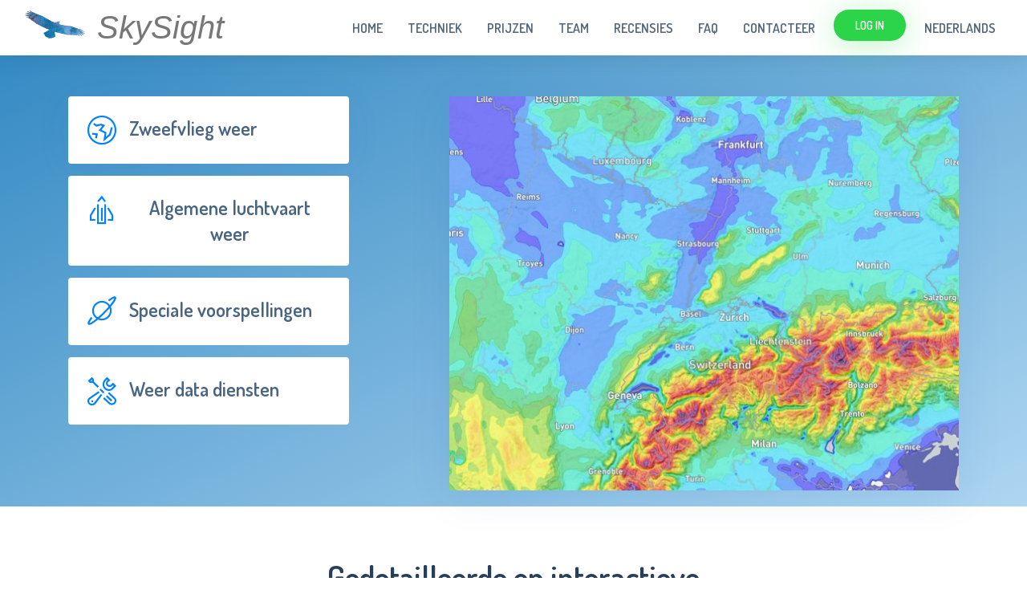

--- FILE ---
content_type: text/html; charset=utf-8
request_url: https://skysight.io/?&hl=nl_BE
body_size: 7946
content:

<!DOCTYPE html>
<html>
<head>
    <!-- Meta Tags -->
    <meta charset="UTF-8">
    <meta http-equiv="x-ua-compatible" content="ie=edge">
    <meta name="keywords" content="SkySight Soaring Weather">
    <meta name="description" content="SkySight Soaring Weather">
    <meta name="viewport" content="width=device-width, initial-scale=1">
    <!-- Favicon -->
    <link rel="icon" href="/ozsoar/favicon.ico">
    <!-- Title -->
    <title>SkySight zweefvlieg weer</title>
    <!-- Google Fonts -->
    <link href="https://fonts.googleapis.com/css?family=Dosis:400,500,600,700%7COpen+Sans:400,600,700" rel="stylesheet">
    <!-- Icon Fonts -->
    <link rel="stylesheet" href="https://cdnjs.cloudflare.com/ajax/libs/font-awesome/4.7.0/css/font-awesome.min.css">
    <!-- Vendor CSS -->
    <link rel="stylesheet" href="https://cdnjs.cloudflare.com/ajax/libs/twitter-bootstrap/4.0.0-beta/css/bootstrap.min.css">
    <link rel="stylesheet" href="https://cdnjs.cloudflare.com/ajax/libs/slick-carousel/1.9.0/slick.min.css">
    <link rel="stylesheet" href="https://cdnjs.cloudflare.com/ajax/libs/animate.css/3.7.0/animate.min.css">
    <!-- Main CSS -->
     
      <link rel="stylesheet" href="/ozsoar/vendor/strokegap/style.min.css">
      <link rel="stylesheet" href="/ozsoar/home/css/style.min.css">
    
    <!-- Google tag (gtag.js) -->
    <script async src="https://www.googletagmanager.com/gtag/js?id=AW-16890703736">
    </script>
    <script>
        window.dataLayer = window.dataLayer || [];
        function gtag(){dataLayer.push(arguments);}
        gtag('js', new Date());
        gtag('config', 'AW-16890703736');
    </script>
</head>
<body id="top" class="dino-soft is-scrolling">
<!-- Start Page Preloader 
<div id="loading">
    <div id="loading-center">
        <div id="loading-center-absolute">
            <div class="object" id="object_four"></div>
            <div class="object" id="object_three"></div>
            <div class="object" id="object_two"></div>
            <div class="object" id="object_one"></div>
        </div>
    </div>
</div>
-->
<!-- End Page Preloader -->
<!-- Start Header -->
<header class="header header-shrink header-inverse fixed-top">
    <div class="container" style="max-width:1400px;">
        <!-- Start Navigation -->
        <nav class="navbar navbar-expand-lg">
            <!-- Start Logo -->
            <div class="navbar-brand" href="index.html">
                <span class="logo-inverse">
                    <img id="logo" src="/ozsoar/img/logo.png" style="vertical-align:initial;">
                    <i style='color: #777; font-family: "Helvetica Neue",Helvetica,Arial,sans-serif; font-size: 2em; margin-left: 10px;' >SkySight</i>
                </span>
            </div>
            <!-- End Logo -->
            <!-- Start Mobile Button -->
            <button class="navbar-toggler p-0" data-toggle="collapse" data-target="#navbarNav">
                <span class="hamburger hamburger--spin js-hamburger">
                    <span class="hamburger-box">
                        <span class="hamburger-inner"></span>
                    </span>
                </span>
            </button>
            <!-- End Mobile Button -->
            <!-- Start Menu -->
            <div class="collapse navbar-collapse" id="navbarNav">
                <ul class="navbar-nav ml-auto">
                    <li class="nav-item active">
                        <a class="nav-link" href="#" data-scrollto="top">Home</a>
                    </li>
                    <li class="nav-item">
                        <a class="nav-link" href="#" data-scrollto="tech">Techniek</a>
                    </li>
                    <li class="nav-item">
                        <a class="nav-link" href="#" data-scrollto="plans">Prijzen</a>
                    </li>
                    <li class="nav-item">
                        <a class="nav-link" href="#" data-scrollto="team">Team</a>
                    </li>
                    <li class="nav-item">
                        <a class="nav-link" href="#" data-scrollto="reviews">Recensies</a>
                    </li>
                    <li class="nav-item">
                        <a class="nav-link" href="#" data-scrollto="faq">FAQ</a>
                    </li>
                    <li class="nav-item">
                        <a class="nav-link" href="#" data-scrollto="contact">Contacteer</a>
                    </li>
                    <li class="nav-item">
                        <a class="nav-link btn btn-sm btn-rounded btn-green u-w-90" href="/login/">Log in</a>
                    </li>
                    <li class="nav-item dropdown">
                        <a href="#" class="nav-link dropdown-toggle" data-toggle="dropdown">
                          Nederlands<b class="caret"></b>
                        </a>
                        <ul class="dropdown-menu">
                            
                                
                                    <li><a href="/?&hl=en_US">Engels (Verenigde Staten) - English (United States)</a></li>
                                
                            
                                
                                    <li><a href="/?&hl=pl_PL">Pools (Polen) - Polski (Polska)</a></li>
                                
                            
                                
                                    <li><a href="/?&hl=de_DE">Duits (Duitsland) - Deutsch (Deutschland)</a></li>
                                
                            
                                
                                    <li><a href="/?&hl=nl_BE">Nederlands (België) - Nederlands (België)</a></li>
                                
                            
                                
                                    <li><a href="/?&hl=nl_NL">Nederlands (Nederland) - Nederlands (Nederland)</a></li>
                                
                            
                                
                                    <li><a href="/?&hl=ja_JP">Japans (Japan) - 日本語 (日本)</a></li>
                                
                            
                                
                                    <li><a href="/?&hl=fr_FR">Frans (Frankrijk) - Français (France)</a></li>
                                
                            
                                
                                    <li><a href="/?&hl=es_ES">Spaans (Spanje) - Español (España)</a></li>
                                
                            
                                
                                    <li><a href="/?&hl=cs_CZ">Tsjechisch (Tsjechië) - Čeština (Česko)</a></li>
                                
                            
                                
                                    <li><a href="/?&hl=nb_NO">Noors - Bokmål (Noorwegen) - Norsk Bokmål (Norge)</a></li>
                                
                            
                                
                                    <li><a href="/?&hl=it_IT">Italiaans (Italië) - Italiano (Italia)</a></li>
                                
                            
                                
                                    <li><a href="/?&hl=sv_SE">Zweeds (Zweden) - Svenska (Sverige)</a></li>
                                
                            
                                
                                    <li><a href="/?&hl=vi_VN">Vietnamees (Vietnam) - Tiếng Việt (Việt Nam)</a></li>
                                
                            
                        </ul>
                    </li>

                </ul>
            </div>
            <!-- End Menu -->
        </nav>
        <!-- End Navigation -->
    </div>
        
  

</header>
<!-- End Header -->
<!-- Start Hero -->
<section class="hero-soft u-pt-md-120 pb-0 u-h-80vh" style="padding-top:80px">
    <div class="container">
        <div class="row" style="padding-bottom:20px">
            <div class="col-lg-4">
                <div class="tabs tabs-v1 text-center" role="tablist">
                    <h4 class="u-mb-15 d-inline-block d-lg-block">
                        <a href="#tab1" class="bg-white p-4 d-flex rounded box-shadow-v3" data-toggle="tab" role="tab">
                            <span class="icon icon-WorldWide color-primary u-fs-36 mr-lg-3"></span>
                            <span class="d-none d-lg-block">Zweefvlieg weer</span>
                        </a>
                    </h4>
                    <h4 class="u-mb-15 d-inline-block d-lg-block">
                        <a href="#tab2" class="bg-white p-4 d-flex rounded" data-toggle="tab" role="tab">
                            <span class="icon icon-Starship2 color-primary u-fs-36 mr-lg-3"></span>
                            <span class="d-none d-lg-block">Algemene luchtvaart weer</span>
                        </a>
                    </h4>
                    <h4 class="u-mb-15 d-inline-block d-lg-block">
                        <a href="#tab3" class="bg-white p-4 d-flex rounded" data-toggle="tab" role="tab">
                            <span class="icon icon-Planet color-primary u-fs-36 mr-lg-3"></span>
                            <span class="d-none d-lg-block">Speciale voorspellingen</span>
                        </a>
                    </h4>
                    <h4 class="u-mb-15 d-inline-block d-lg-block hidden-xs-custom">
                        <a href="#tab4" class="bg-white p-4 d-flex rounded" data-toggle="tab" role="tab">
                            <span class="icon icon-Tools color-primary u-fs-36 mr-lg-3"></span>
                            <span class="d-none d-lg-block">Weer data diensten</span>
                        </a>
                    </h4>
                </div>
            </div>
            <div class="col-lg-7 ml-auto">
                <div class="tab-content">
                    <div class="tab-pane fade show active" id="tab1" role="tabpanel">
                        <img class="box-shadow-v1" src="/ozsoar/img/demo.jpg">
                    </div>
                    <div class="tab-pane fade" id="tab2" role="tabpanel">
                        <img class="box-shadow-v1" src="/ozsoar/img/airspace.jpg">
                    </div>
                    <div class="tab-pane fade" id="tab3" role="tabpanel">
                        <img class="box-shadow-v1" src="/ozsoar/img/perlan.jpg">
                    </div>
                    <div class="tab-pane fade" id="tab4" role="tabpanel">
                        <img class="box-shadow-v1" src="/ozsoar/img/dataservices.png">
                    </div>

                </div>
            </div>
        </div>
    </div>

</section>
<!-- End Hero -->
<!-- Start Solution -->
<section id="tech">
    <div class="container">
        <div class="row">
            <div class="col-lg-7 m-auto text-center">
                <h2 class="h1">
                   Gedetailleerde en interactieve voorspellingen 
                </h2>
                <div class="u-h-4 u-w-50 bg-primary rounded mt-4 u-mb-40 mx-auto"></div>
            </div>
        </div>
        <div class="row">
            <div class="col-lg-7 mr-auto mt-5">
                <div class="tab-content">
                    <div class="tab-pane fade show active" id="tab1_1" role="tabpanel">
                        <img class="box-shadow-v1" src="/ozsoar/img/sat.jpg">
                    </div>
                    <div class="tab-pane fade" id="tab1_2" role="tabpanel">
                        <img class="box-shadow-v1" src="/ozsoar/img/xsection.png">
                    </div>
                    <div class="tab-pane fade" id="tab1_3" role="tabpanel">
                        <img class="box-shadow-v1" src="/ozsoar/img/skewt-demo.png">
                    </div>
                </div>
            </div>
            <div class="col-lg-4 mt-5" role="tablist">
                <div class="tabs">
                    <a href="#tab1_1" class="u-p-25 d-block rounded box-shadow-v1 active u-mb-15" data-toggle="tab"
                       role="tab">
                        <h4>Geavanceerde modellen</h4>
                        <p>Hoge resolutie, nieuwste van het nieuwste weer model gebruikmakende van supercomputer-technologie</p>
                    </a>
                    <a href="#tab1_2" class="u-p-25 d-block rounded u-mb-15" data-toggle="tab" role="tab">
                        <h4>Krachtige hulpmiddelen</h4>
                        <p>Interactieve tools om de voorspelling in detail te analyseren, Skew T's, punt voorspellingen, doorsnedes en meer.</p>
                    </a>
                    <a href="#tab1_3" class="u-p-25 d-block rounded u-mb-15" data-toggle="tab" role="tab">
                        <h4>Verschillende besturingssystemen</h4>
                        <p>Werkt op alle platformen met een moderne web browser, laptops, tablets, mobile toestellen en desktops. Het ondersteund ook LXNAV LX9000's!</p>
                    </a>
                </div>
            </div>
        </div>
    </div>
</section>
<!-- End Solution -->
<!-- Start Pricing -->
<section id="plans" class="bg-gray-v1">
    <div class="container text-center">
        <div class="row">
            <div class="col-12">
                <h2 class="h1">Onze plannen</h2>
                <div class="u-h-4 u-w-50 bg-primary rounded mt-4 u-mb-40 mx-auto"></div>
            </div>
        </div>
        <div class="row">
            <div class="col-lg-4 col-md-6 col-sm-12 col-12 mt-4">
                <div class="bg-white box-shadow-v1 rounded">
                    <h4 class="m-0 py-4">
                        Algemene luchtvaart
                    </h4>
                    <hr class="m-0">
                    <h2 class="u-fs-50 u-fw-500 py-4"><span class="paddle-gross" data-product="817642">$89</span>/yr</h2>
                    <hr class="m-0">
                    <ul class="list-unstyled u-py-40 u-lh-2">
                        <li><strong>Interactief</strong> Point Forecasts</li>
                        <li><strong>Interactief</strong> Skew-T log-P</li>
                        <li>Wolken voorspelling
                        <li>Wind voorspelling
                          <!--<li>Ijs aanslag voorspelling-->
                        <li>Turbulentie voorspelling
                        <li>Thermiek voorspelling</li>
                        <li>Storm voorspellingen</li>
                          <!--<li>VFR voorspellingen-->
                    </ul>
                    <hr class="m-0">
                    <div class="u-py-40">
                        <a href="#" class="btn btn-primary btn-rounded" data-scrollto="join">
                           Beginnen
                        </a>
                    </div>
                </div>
            </div>
            <div class="col-lg-4 col-md-6 col-sm-12 col-12 mt-4 dino-seo-col">
                <div class="bg-white box-shadow-v1 rounded">
                    <h4 class="m-0 py-4">
                      Zweven
                    </h4>
                    <hr class="m-0">
                    <h2 class="u-fs-50 u-fw-500 py-4"><span class="paddle-gross" data-product="817642">$89</span>/yr</h2>
                    <hr class="m-0">
                    <ul class="list-unstyled u-py-40 u-lh-2">
                        <li><strong>Interactief</strong> Route planning</li>
                        <li><strong>Interactief</strong> Golf X-sectie</li>
                        <li><strong>Interactief</strong> Skew-T log-P</li>
                        <li>Thermiek voorspelling</li>
                        <li>Wind voorspelling</li>
                        <li>Storm voorspellingen</li>
                        <li>Golf & convergentie voorspelling</li>
                    </ul>
                    <hr class="m-0">
                    <div class="u-py-40">
                        <a href="#" class="btn btn-primary btn-rounded" data-scrollto="join">
                            Beginnen
                        </a>
                    </div>
                </div>
            </div>

            <div class="col-lg-4 col-md-6 col-sm-12 col-12 mt-4 dino-seo-col">
                <div class="bg-white box-shadow-v1 rounded">
                    <h4 class="m-0 py-4">
                     Aangepast
                    </h4>
                    <hr class="m-0">
                    <h2 class="u-fs-50 u-fw-500 py-4">Contacteer ons</h2>
                    <hr class="m-0">
                    <ul class="list-unstyled u-py-40 u-lh-2">
                        <li><strong>Aangepast</strong> Voorspelling voor:</li>
                        <li>Onderzoek</li>
                        <li>Recordbrekende</li>
                        <li>Industie</li>
                        <li>Agricultuur</li>
                        <li>Drones</li>
                        <li>Defence</li>
                    </ul>
                    <hr class="m-0">
                    <div class="u-py-40">
                        <a href="#" class="btn btn-primary btn-rounded" data-scrollto="contact">
                            Contacteer ons
                        </a>
                    </div>
                </div>
            </div>
        </div>
    </div>
</section>
<!-- End Pricing -->
<!-- Start Reviews -->
<section id="reviews" class="bg-primary">
    <div class="container">
        <div class="row">
            <div class="col-lg-6 m-auto text-center">
                <h2 class="h1 text-white">
                    Wat mensen zeggen
                </h2>
                <div class="u-h-4 u-w-50 bg-white rounded mt-4 mx-auto"></div>
            </div>
        </div>
        <div class="row">
            <div class="col-12 u-mt-60 text-center">
                <div data-init="carousel" data-slick='{
				"slidesToShow":2,
				"slidesToScroll": 1,
				"arrows":true,
				"prevArrow":"<div class=\"slick-prev box-shadow-v1\"><i class=\"fa fa-angle-left\"></i></div>",
				"nextArrow":"<div class=\"slick-next box-shadow-v1\"><i class=\"fa fa-angle-right\"></i></div>",
				"responsive": [{"breakpoint":1024, "settings":{"slidesToShow": 2, "arrows":false, "dots":true, "dotsClass":"slick-dots text-center mt-4 dots-white" }}, {"breakpoint":600, "settings":{"slidesToShow": 1, "arrows":false, "dots":true, "dotsClass":"slick-dots text-center mt-4 dots-white"}}]}'
                     data-slick-margin="15">
                    <div class="p-5 rounded bg-white">
                        <img class="rounded-circle u-w-90 mx-auto mb-4" src="/ozsoar/img/wolfgang.jpg">
                        <h4>Wolfgang Janowitsch & Hermann Trimmel</h4>
                        <p class="text-muted">
                          2x World Champion, renowned meteorologist
                        </p>
                        <p>"For a long time we judged the wave predictions of SkySight as a crutch to find approximate positions of wave lift. Since <a href="https://www.weglide.org/flight/528346">our flight from 6th of March</a> in completely blue conditions, we know that it's a must have! For us it's unbelievable how reliable it works!"</p>
                    </div>
                    <div class="p-5 rounded bg-white">
                        <img class="rounded-circle u-w-90 mx-auto mb-4" src="/ozsoar/img/adam.jpg">
                        <h4>Adam Woolley</h4>
                        <p class="text-muted">
                          Australisch kampioen
                        </p>
                        <p>"Vooral de convergentie functie gekoppeld met mijn LX9000 vind ik leuk. Akelig accuraat en dit geeft me het voordeel om condities te benutten dat voor anderen niet voor de hand ligt."
"</p>
                    </div>
                    <div class="p-5 rounded bg-white">
                        <img class="rounded-circle u-w-90 mx-auto mb-4" src="/ozsoar/img/arne.jpg">
                        <h4>Arne Boye-Moller</h4>
                        <p class="text-muted">
                            13x Deens kampioen
                        </p>
                        <p>"Met SkySight maak ik het beste van een zweefvliegdag. De proef planner met cross sectie is zeer nuttig in het exploreren van het weer die dag."</p>
                    </div>
                </div>
            </div>
        </div>
    </div>
</section>
<!-- End Reviews -->

<!-- Start Join -->
<section id="join" class="join-soft">
    <div class="container">
        <div class="row">
            <div class="col-lg-6 mb-5 mb-lg-0">
                <div class="bg-white box-shadow-v2 rounded text-center p-5">
                    <h2>Registreer</h2>
                    <p class="my-5">
                        We bieden een gratis proefperiode van 7 dagen om SkySight te testen en te kijken of deze voldoet aan uw behoeften.
                    </p>

                    <div class="u-h-4 u-w-50 bg-primary rounded mt-4 u-mb-40 mx-auto"></div>
                    <form action="/register/" method="post">
                        <input type="hidden" name="_csrf_token" value="R5AZ0K">
                        <input name="email" type="email" class="form-control u-rounded-50 p-3 u-mb-20" placeholder="Your email"
                               required>
                        <input name="password" type="password" class="form-control u-rounded-50 p-3 u-mb-20" placeholder="Your password" required>
                        <input name="c_password" type="password" class="form-control u-rounded-50 p-3 u-mb-20" placeholder="Your password again" required>
                        <input name="coupon" type="text" class="form-control u-rounded-50 p-3 u-mb-20" placeholder="Coupon (optional)" >
                        <label class="col-sm-11" style="padding-left:0px;padding-right:8px;" for="tos">Agree to <u><a href="/tos/">Terms of Service</a></u> and <u><a href="/aup/">Acceptable Use Policy</a></u></label><input class="required col-sm-1" id="tos" name="tos" placeholder="Confirm Password" type="checkbox" style="padding-bottom:16px; width:16px; height:16px" value="y">
                        <div class="controls" id="captcha">
                          <div class="cf-turnstile" data-sitekey="0x4AAAAAACBRS6BpyjEz1KEB" data-response-field-name="cf-turnstile-response" data-theme="light"></div>
                        </div>
                        </br>
                        <button class="btn btn-rounded btn-primary u-w-170">Meld je aan</button>
                    </form>
                </div>
            </div>
            <div class="col-lg-6 mb-5 mb-lg-0">
                <div class="bg-white box-shadow-v2 rounded text-center p-5">
                    <h2>Bestaande gebruikers</h2>
                    <div class="u-h-4 u-w-50 bg-primary rounded mt-4 u-mb-40 mx-auto"></div>
                    <form action="/login/" method="post">
                        <input type="hidden" name="_csrf_token" value="R5AZ0K">
                        <input name="username" type="email" class="form-control u-rounded-50 p-3 u-mb-20" placeholder="Your email"
                               required>
                        <input name="password" type="password" class="form-control u-rounded-50 p-3 u-mb-20" placeholder="Your password" required>
                        </br>
                        <button class="btn btn-rounded btn-primary u-w-170">Log in</button>
                    </form>
                </div>
            </div>
        </div>
    </div>
</section>
<!-- End Join -->
<!-- Start Faqs -->
<section id="faq" class="bg-gray-v2">
    <div class="container">
        <div class="row">
            <div class="col-lg-6 m-auto text-center">
                <h2 class="h1">
                    Wat mensen vragen
                </h2>
                <div class="u-h-4 u-w-50 bg-primary rounded mt-4 u-mb-40 mx-auto"></div>
            </div>
        </div>
        <div class="row">
            <div class="col-12 mt-4">
                <div id="accordion" role="tablist" class="bg-white box-shadow-v3">
                    <div class="accordion__faq">
                        <a class="accordion__title p-4" data-toggle="collapse" href="#acc1">
                            <i class="fa fa-angle-down mr-3"></i>
                            Maakt SkySight voorspellingen voor mij regio?
                        </a>
                        <div id="acc1" class="collapse show" role="tabpanel" data-parent="#accordion">
                            <div class="accordion__text">
                              SkySights voorspellingen zijn voor de meeste regios waar er zweefvliegpiloten zijn; grootste deel van Europa, Verenigde Staten, Canada, Australië, Nieuw Zeeland, Japan, Argentinië en Brazilië
                                                            </div>
                        </div>
                    </div>
                    <div class="accordion__faq">
                        <a class="accordion__title p-4" data-toggle="collapse" href="#acc2">
                            <i class="fa fa-angle-down mr-3"></i>
                            Op welk toestel werk SkySight?
                        </a>
                        <div id="acc2" class="collapse" role="tabpanel" data-parent="#accordion">
                            <div class="accordion__text">
                               SkySight ondersteund alle moderne browsers (we raden chrome aan om beste compatibiliteit) op alle platformen. Onze website is ontworpen om op alle scherm afmetingen te werken, hoewel sommige geavanceerde functies grotere schermafmetingen vereisen.
                            </div>
                        </div>
                    </div>
                    <div class="accordion__faq">
                        <a class="accordion__title p-4" data-toggle="collapse" href="#acc3">
                            <i class="fa fa-angle-down mr-3"></i>
                           Is er een app?
                        </a>
                        <div id="acc3" class="collapse" role="tabpanel" data-parent="#accordion">
                            <div class="accordion__text">
                               We zijn erop gericht om op onze website je de beste ervaring te bieden op alle platformen - dus we denken dat een app niet nodig is en dat alleen al het bezoeken van onze website op uw apparaat voldoende is.
                            </div>
                        </div>
                    </div>
                    <div class="accordion__faq">
                        <a class="accordion__title p-4" data-toggle="collapse" href="#acc4">
                            <i class="fa fa-angle-down mr-3"></i>
                            Kan ik Skysight gebruiken tijdens mijn wedstrijd of evenement?
                        </a>
                        <div id="acc4" class="collapse" role="tabpanel" data-parent="#accordion">
                            <div class="accordion__text">
                               Contacteer ons a.u.b. op skysight@skysight.io - we houden er van om competities en evenementen te sponseren, niet enkel vrije toegang maar ook sponsoring en prijzen.
                            </div>
                        </div>
                    </div>
                    <div class="accordion__faq">
                        <a class="accordion__title p-4" data-toggle="collapse" href="#acc5">
                            <i class="fa fa-angle-down mr-3"></i>
                            Is er hulp of zijn er instructies beschikbaar?
                        </a>
                        <div id="acc5" class="collapse" role="tabpanel" data-parent="#accordion">
                            <div class="accordion__text">
                              Ja! We hebben een YouTube kanaal die je kan bekijken op: <a href="https://www.youtube.com/watch?v=8RIN0086LzY">https://www.youtube.com/watch?v=8RIN0086LzY</a> 
                            </div>
                        </div>
                    </div>
                </div>
            </div>
        </div>
    </div>
</section>
<!-- End Faqs -->
<!-- Start Team -->
<section id="team" class="startup-team">
    <div class="container">
        <div class="row">
            <div class="col-12 text-center">
                <h2 class="h1">
                    Ons team
                </h2>
                <div class="u-h-4 u-w-50 bg-primary rounded mt-4 u-mb-20 mx-auto"></div>
            </div>
            <div class="col-lg-4 col-md-6 mt-4">
                <div class="card text-center show-onHover-parent">
                    <div class="u-pos-rel">
                        <img class="w-100" src="/ozsoar/img/matthew.jpg">
                        <div class="show-onHover u-pos-abs-center u-w-100p">
                        </div>
                    </div>
                    <div class="py-4">
                        <h4>Matthew Scutter</h4>
                        <p class="mb-0">
                        Hoofd ontwikkelaar<br/>Junioren wereld kampioen
                        </p>
                    </div>
                </div>
            </div>
            <div class="col-lg-4 col-md-6 mt-4">
                <div class="card text-center show-onHover-parent">
                    <div class="u-pos-rel">
                        <img class="w-100" src="/ozsoar/img/sophie.jpg">
                        <div class="show-onHover u-pos-abs-center u-w-100p">
                        </div>
                    </div>
                    <div class="py-4">
                        <h4>Dr. Sophie Curio</h4>
                        <p class="mb-0">
                        Verkoop<br/>Vertalingen
                        </p>
                    </div>
                </div>
            </div>
            <div class="col-lg-4 col-md-6 mt-4">
                <div class="card text-center show-onHover-parent">
                    <div class="u-pos-rel">
                        <img class="w-100" src="/ozsoar/img/roger.jpg">
                        <div class="show-onHover u-pos-abs-center u-w-100p">
                        </div>
                    </div>
                    <div class="py-4">
                        <h4>Roger</h4>
                        <p class="mb-0">
                        Visualisatie ingenieur<br/>Meteoroloog
                        </p>
                    </div>
                </div>
            </div>
        </div>
    </div>
</section>
<!-- End Team -->
<!-- Start Contact -->
<section id="contact">
    <div class="container">
        <div class="row">
            <div class="col-lg-6 mx-auto text-center">
                <h2 class="h1">
                    Contacteer ons
                </h2>
                <div class="u-h-4 u-w-50 bg-primary rounded mt-4 u-mb-40 mx-auto"></div>
            </div>
        </div>
        <div class="row">
            <div class="col-md-7 text-center mt-5">
                <form action="/contact/" method="POST">
                    <div class="row">
                        <div class="col-md-6">
                            <input name="name" type="text" class="form-control u-rounded-50 p-3 u-mb-30" placeholder="Your Name"
                                   required>
                        </div>
                        <div class="col-md-6">
                            <input name="email" type="text" class="form-control u-rounded-50 p-3 u-mb-30" placeholder="Your Email"
                                   required>
                        </div>
                    </div>
                    <textarea name="message" class="form-control u-rounded-15 p-3 u-mb-30" rows="6" placeholder="Your Message"
                              required></textarea>
                    <div class="controls" id="captcha">
                      <div class="cf-turnstile" data-sitekey="0x4AAAAAACBRS6BpyjEz1KEB" data-response-field-name="cf-turnstile-response" data-theme="light"></div>
                    </div>
                    <input type="hidden" name="_csrf_token" value="R5AZ0K">
                    <button class="btn btn-rounded btn-primary u-w-170" type="submit">Submit</button>
                </form>
            </div>
            <div class="col-lg-4 ml-auto col-md-5 mt-5">
                <h4 class="u-fs-28 mb-4">Contact informatie</h4>
                <p>SkySight Weather Pty Ltd (622643805)</p>
                <p><i class="fa fa-envelope-o"></i> skysight@skysight.io</p>
                <p><i class="fa fa-map-marker"></i> 70 Main North Road, Willaston, SA, Australia</p>
                <ul class="list-inline social social-rounded social-white mt-4">
                        <li class="list-inline-item">
                            <a href="https://www.facebook.com/SkySight.io/"><i class="fa fa-facebook"></i></a>
                        </li>
                    </ul>
            </div>
        </div>
    </div>
</section>
<!-- End Contact -->
<!-- Start Footer -->
<footer>
    <section class="u-py-40">
        <div class="container">
            <p class="mb-0 text-center">
                © 2018 SkySight Weather Pty Ltd
            </p>
            <p>
            </p>
            <p class="mb-0">
              <div class="row text-center" style="width: 100%">
                <a style="flex: 1" class="nav-link" href="/tos/">Terms of Service</a>
                <a style="flex: 1" class="nav-link" href="/aup/">Acceptable Usage Policy</a>
                <a style="flex: 1" class="nav-link" href="/cookie/">Cookiebeleid</a>
                <a style="flex: 1" class="nav-link" href="/privacy/">Privacy Policy</a>
                <a style="flex: 1" class="nav-link" href="https://highsight.dev">HighSight Satellite Imagery</a>
              </div>
            </p>
        </div>
    </section>
</footer>
<!-- End Footer -->
<!-- Start Go To Top -->
<div class="scroll-top bg-white box-shadow-v2">
    <i class="fa fa-angle-up" aria-hidden="true"></i>
</div>
<!-- End Go To Top -->
<!-- Plugins JS -->
<script src="https://cdnjs.cloudflare.com/ajax/libs/jquery/3.3.1/jquery.min.js"></script>
<script src="https://cdnjs.cloudflare.com/ajax/libs/popper.js/1.14.4/umd/popper.min.js"></script>
<script src="https://cdnjs.cloudflare.com/ajax/libs/twitter-bootstrap/4.0.0-beta/js/bootstrap.min.js"></script>
<script src="https://cdnjs.cloudflare.com/ajax/libs/slick-carousel/1.9.0/slick.min.js"></script>
<script defer src="https://cdnjs.cloudflare.com/ajax/libs/bootstrap-toggle/2.2.2/js/bootstrap-toggle.min.js"></script>
<script async defer src="https://challenges.cloudflare.com/turnstile/v0/api.js"></script>
<!-- Main JS -->
<script src="/ozsoar/home/js/home.js"></script>
<script src="https://cdn.paddle.com/paddle/paddle.js"></script>
<script type="text/javascript">
	Paddle.Setup({ vendor: 167066 });
</script>

</body>
</html>

--- FILE ---
content_type: text/javascript
request_url: https://skysight.io/ozsoar/home/js/home.js
body_size: 833
content:
/*========================================================
  Theme Name: Dino
  Description: Dino | One Pages HTML Template
  Author: G-Projects
  Author URI: https://themeforest.net/user/g-projects/
  Version: 1.0
========================================================*/
(function ($) {
    'use strict';
    var dino = {
        // Inverse header background when scroll
        carouselsInit: function () {
            $('[data-init="carousel"]').slick({
                customPaging: function () {
                    return "<span class='slick-dot'></span>";
                }
            });
        },
        slickMargin: function () {
            $('[data-slick-margin]').each(function () {

                var margin = $(this).data('slick-margin');

                $(this).find('.slick-list').css({
                    marginLeft: -margin,
                    marginRight: -margin
                });

                $(this).find('.slick-slide').css({
                    marginLeft: margin,
                    marginRight: margin
                });
            });
        },

        hamburgarToggler: function () {
            $('.js-hamburger').on('click', function () {
                $(this).toggleClass('is-active');
            });
        },


        accordianToggleIcon: function () {
            $(".accordion__title").on('click', function () {
                $('.accordion__title.active').removeClass('active');
                $(this).addClass('active');
            });
        },

        // Smooth scroll to target element
        scrollTo: function () {
            $('[data-scrollto]').on('click', function () {
                var id = '#' + $(this).data('scrollto');
                if ($(id).length > 0) {
                    var offset = 0;
                    if ($('.header').length) {
                        offset = $('.header').height();
                    }
                    $('html, body').animate({scrollTop: $(id).offset().top - offset}, 700);
                }
                return false;
            });
        },

        // Tabs toggle
        tabsToggle: function () {
            $('.tabs a').on('click', function (e) {
                $('.tabs a.active').removeClass('active box-shadow-v1');
                e.preventDefault();
                $(this).tab('show');
                $(this).addClass('active box-shadow-v1');
            });
        },

        // Scroll to top
        scrollTop: function () {
            var documentOffsetHeight = document.body.offsetHeight;
            var windowHeight = $(window).height();
            $(window).on('scroll', function () {
                if ($(this).scrollTop() > (windowHeight + 500)) {
                    $('.scroll-top.active').removeClass('active');
                    $('.scroll-top').addClass('active');
                } else {
                    $('.scroll-top').removeClass('active');
                }
            });
            $('.scroll-top').on('click', function () {
                $("html, body").animate({
                    scrollTop: 0
                }, 600);
                return false;
            });
        },

       
        // Init the main function
        init: function () {
            dino.carouselsInit();
            dino.hamburgarToggler();
            dino.accordianToggleIcon();
            dino.slickMargin();
            dino.scrollTo();
            dino.tabsToggle();
            dino.scrollTop();
        }

    };

    dino.init();
}(jQuery));
